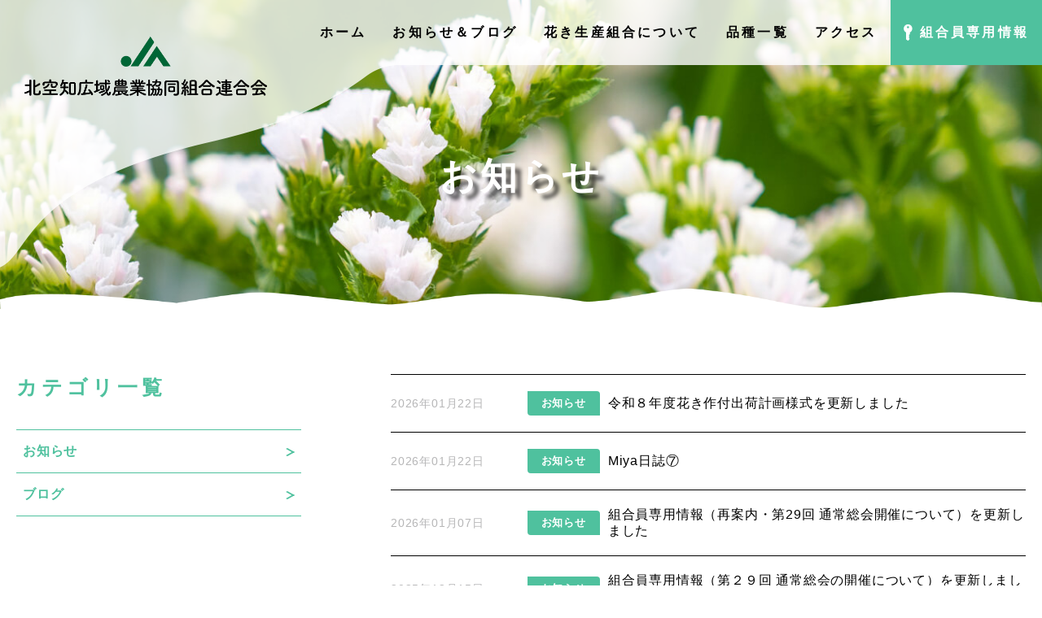

--- FILE ---
content_type: text/html; charset=UTF-8
request_url: https://ja-kitasora-flower.or.jp/information/
body_size: 6696
content:
<!doctype html>
<html><head>
<meta charset="UTF-8">
<title>お知らせ | 北空知広域農業協同組合連合会北空知広域農業協同組合連合会</title>
<meta name="viewport" content="width=device-width,viewport-fit=cover">
<meta name="format-detection" content="telephone=no, email=no, address=no">
<meta name="skype_toolbar" content="skype_toolbar_parser_compatible">

<link rel="icon" href="https://ja-kitasora-flower.or.jp/wp/wp-content/themes/jakaki/img/fav.ico" type="image/x-icon">
<link rel="Shortcut Icon" type="image/x-icon" href="https://ja-kitasora-flower.or.jp/wp/wp-content/themes/jakaki/common/img/fav.ico">
<link rel="apple-touch-icon-precomposed" href="https://ja-kitasora-flower.or.jp/wp/wp-content/themes/jakaki/common/img/apple-touch-icon.png">
	
<link rel="stylesheet" href="https://ja-kitasora-flower.or.jp/wp/wp-content/themes/jakaki/common/css/reset.css">
<link rel="preconnect" href="https://fonts.googleapis.com">
<link rel="preconnect" href="https://fonts.gstatic.com" crossorigin>
<link href="https://fonts.googleapis.com/css2?family=Red+Rose:wght@600&display=swap" rel="stylesheet">

<link rel="stylesheet" href="https://cdnjs.cloudflare.com/ajax/libs/font-awesome/5.11.2/css/all.min.css" crossorigin="anonymous">

<link rel="stylesheet" href="https://cdnjs.cloudflare.com/ajax/libs/Swiper/6.8.4/swiper-bundle.css" integrity="sha512-ZpcaZ031fgI0ryEPFCdjUms80bt0oV453+GxoI0+Xa4rYj7FQRXy1Lsi7BSkvlpiJcq3iYdxZX5/oDHhj/uomw==" crossorigin="anonymous" referrerpolicy="no-referrer" />

<link href="https://ja-kitasora-flower.or.jp/wp/wp-content/themes/jakaki/common/css/common.css?20211027" rel="stylesheet">
	
	
<link href="https://ja-kitasora-flower.or.jp/wp/wp-content/themes/jakaki/css/info.css" rel="stylesheet">
		

		<!-- All in One SEO 4.6.0 - aioseo.com -->
		<meta name="robots" content="max-image-preview:large" />
		<link rel="canonical" href="https://ja-kitasora-flower.or.jp/information/" />
		<link rel="next" href="https://ja-kitasora-flower.or.jp/information/page/2/" />
		<meta name="generator" content="All in One SEO (AIOSEO) 4.6.0" />

		<!-- Global site tag (gtag.js) - Google Analytics -->
<script async src="https://www.googletagmanager.com/gtag/js?id=UA-211788393-1"></script>
<script>
 window.dataLayer = window.dataLayer || [];
 function gtag(){dataLayer.push(arguments);}
 gtag('js', new Date());

 gtag('config', 'UA-211788393-1');
</script>
		<script type="application/ld+json" class="aioseo-schema">
			{"@context":"https:\/\/schema.org","@graph":[{"@type":"BreadcrumbList","@id":"https:\/\/ja-kitasora-flower.or.jp\/information\/#breadcrumblist","itemListElement":[{"@type":"ListItem","@id":"https:\/\/ja-kitasora-flower.or.jp\/#listItem","position":1,"name":"\u5bb6","item":"https:\/\/ja-kitasora-flower.or.jp\/","nextItem":"https:\/\/ja-kitasora-flower.or.jp\/information\/#listItem"},{"@type":"ListItem","@id":"https:\/\/ja-kitasora-flower.or.jp\/information\/#listItem","position":2,"name":"\u304a\u77e5\u3089\u305b","previousItem":"https:\/\/ja-kitasora-flower.or.jp\/#listItem"}]},{"@type":"CollectionPage","@id":"https:\/\/ja-kitasora-flower.or.jp\/information\/#collectionpage","url":"https:\/\/ja-kitasora-flower.or.jp\/information\/","name":"\u304a\u77e5\u3089\u305b | \u5317\u7a7a\u77e5\u5e83\u57df\u8fb2\u696d\u5354\u540c\u7d44\u5408\u9023\u5408\u4f1a","inLanguage":"ja","isPartOf":{"@id":"https:\/\/ja-kitasora-flower.or.jp\/#website"},"breadcrumb":{"@id":"https:\/\/ja-kitasora-flower.or.jp\/information\/#breadcrumblist"}},{"@type":"Organization","@id":"https:\/\/ja-kitasora-flower.or.jp\/#organization","name":"\u5317\u7a7a\u77e5\u5e83\u57df\u8fb2\u696d\u5354\u540c\u7d44\u5408\u9023\u5408\u4f1a","url":"https:\/\/ja-kitasora-flower.or.jp\/","sameAs":["https:\/\/www.facebook.com\/kitasorachigenki\/","https:\/\/www.instagram.com\/kitasorachikouikiren\/"],"contactPoint":{"@type":"ContactPoint","telephone":"+81164262800","contactType":"Customer Support"}},{"@type":"WebSite","@id":"https:\/\/ja-kitasora-flower.or.jp\/#website","url":"https:\/\/ja-kitasora-flower.or.jp\/","name":"\u5317\u7a7a\u77e5\u5e83\u57df\u8fb2\u696d\u5354\u540c\u7d44\u5408\u9023\u5408\u4f1a","description":"\u5317\u80b2\u3061\u5143\u6c17\u6751\u82b1\u304d\u751f\u7523\u7d44\u5408\u306f\u3001\u5e73\u621010\u5e74\u306b\u300c\u5317\u7a7a\u77e5\u306e\u82b1\u306f\u3072\u3068\u3064\u300d\u3092\u5408\u8a00\u8449\u306b\u3001\u5317\u7a7a\u77e5\u7ba1\u518511JA\u306e\u82b1\u304d\u751f\u7523\u8005\u304c\u56e3\u7d50\u3057\u3066\u8a2d\u7f6e\u3055\u308c\u307e\u3057\u305f\u3002","inLanguage":"ja","publisher":{"@id":"https:\/\/ja-kitasora-flower.or.jp\/#organization"}}]}
		</script>
		<!-- All in One SEO -->

<style id='wp-img-auto-sizes-contain-inline-css' type='text/css'>
img:is([sizes=auto i],[sizes^="auto," i]){contain-intrinsic-size:3000px 1500px}
/*# sourceURL=wp-img-auto-sizes-contain-inline-css */
</style>
<link rel='stylesheet' id='sbi_styles-css' href='https://ja-kitasora-flower.or.jp/wp/wp-content/plugins/instagram-feed/css/sbi-styles.min.css?ver=6.8.0' type='text/css' media='all' />
<style id='classic-theme-styles-inline-css' type='text/css'>
/*! This file is auto-generated */
.wp-block-button__link{color:#fff;background-color:#32373c;border-radius:9999px;box-shadow:none;text-decoration:none;padding:calc(.667em + 2px) calc(1.333em + 2px);font-size:1.125em}.wp-block-file__button{background:#32373c;color:#fff;text-decoration:none}
/*# sourceURL=/wp-includes/css/classic-themes.min.css */
</style>
<style id='global-styles-inline-css' type='text/css'>
:root{--wp--preset--aspect-ratio--square: 1;--wp--preset--aspect-ratio--4-3: 4/3;--wp--preset--aspect-ratio--3-4: 3/4;--wp--preset--aspect-ratio--3-2: 3/2;--wp--preset--aspect-ratio--2-3: 2/3;--wp--preset--aspect-ratio--16-9: 16/9;--wp--preset--aspect-ratio--9-16: 9/16;--wp--preset--color--black: #000000;--wp--preset--color--cyan-bluish-gray: #abb8c3;--wp--preset--color--white: #ffffff;--wp--preset--color--pale-pink: #f78da7;--wp--preset--color--vivid-red: #cf2e2e;--wp--preset--color--luminous-vivid-orange: #ff6900;--wp--preset--color--luminous-vivid-amber: #fcb900;--wp--preset--color--light-green-cyan: #7bdcb5;--wp--preset--color--vivid-green-cyan: #00d084;--wp--preset--color--pale-cyan-blue: #8ed1fc;--wp--preset--color--vivid-cyan-blue: #0693e3;--wp--preset--color--vivid-purple: #9b51e0;--wp--preset--gradient--vivid-cyan-blue-to-vivid-purple: linear-gradient(135deg,rgb(6,147,227) 0%,rgb(155,81,224) 100%);--wp--preset--gradient--light-green-cyan-to-vivid-green-cyan: linear-gradient(135deg,rgb(122,220,180) 0%,rgb(0,208,130) 100%);--wp--preset--gradient--luminous-vivid-amber-to-luminous-vivid-orange: linear-gradient(135deg,rgb(252,185,0) 0%,rgb(255,105,0) 100%);--wp--preset--gradient--luminous-vivid-orange-to-vivid-red: linear-gradient(135deg,rgb(255,105,0) 0%,rgb(207,46,46) 100%);--wp--preset--gradient--very-light-gray-to-cyan-bluish-gray: linear-gradient(135deg,rgb(238,238,238) 0%,rgb(169,184,195) 100%);--wp--preset--gradient--cool-to-warm-spectrum: linear-gradient(135deg,rgb(74,234,220) 0%,rgb(151,120,209) 20%,rgb(207,42,186) 40%,rgb(238,44,130) 60%,rgb(251,105,98) 80%,rgb(254,248,76) 100%);--wp--preset--gradient--blush-light-purple: linear-gradient(135deg,rgb(255,206,236) 0%,rgb(152,150,240) 100%);--wp--preset--gradient--blush-bordeaux: linear-gradient(135deg,rgb(254,205,165) 0%,rgb(254,45,45) 50%,rgb(107,0,62) 100%);--wp--preset--gradient--luminous-dusk: linear-gradient(135deg,rgb(255,203,112) 0%,rgb(199,81,192) 50%,rgb(65,88,208) 100%);--wp--preset--gradient--pale-ocean: linear-gradient(135deg,rgb(255,245,203) 0%,rgb(182,227,212) 50%,rgb(51,167,181) 100%);--wp--preset--gradient--electric-grass: linear-gradient(135deg,rgb(202,248,128) 0%,rgb(113,206,126) 100%);--wp--preset--gradient--midnight: linear-gradient(135deg,rgb(2,3,129) 0%,rgb(40,116,252) 100%);--wp--preset--font-size--small: 13px;--wp--preset--font-size--medium: 20px;--wp--preset--font-size--large: 36px;--wp--preset--font-size--x-large: 42px;--wp--preset--spacing--20: 0.44rem;--wp--preset--spacing--30: 0.67rem;--wp--preset--spacing--40: 1rem;--wp--preset--spacing--50: 1.5rem;--wp--preset--spacing--60: 2.25rem;--wp--preset--spacing--70: 3.38rem;--wp--preset--spacing--80: 5.06rem;--wp--preset--shadow--natural: 6px 6px 9px rgba(0, 0, 0, 0.2);--wp--preset--shadow--deep: 12px 12px 50px rgba(0, 0, 0, 0.4);--wp--preset--shadow--sharp: 6px 6px 0px rgba(0, 0, 0, 0.2);--wp--preset--shadow--outlined: 6px 6px 0px -3px rgb(255, 255, 255), 6px 6px rgb(0, 0, 0);--wp--preset--shadow--crisp: 6px 6px 0px rgb(0, 0, 0);}:where(.is-layout-flex){gap: 0.5em;}:where(.is-layout-grid){gap: 0.5em;}body .is-layout-flex{display: flex;}.is-layout-flex{flex-wrap: wrap;align-items: center;}.is-layout-flex > :is(*, div){margin: 0;}body .is-layout-grid{display: grid;}.is-layout-grid > :is(*, div){margin: 0;}:where(.wp-block-columns.is-layout-flex){gap: 2em;}:where(.wp-block-columns.is-layout-grid){gap: 2em;}:where(.wp-block-post-template.is-layout-flex){gap: 1.25em;}:where(.wp-block-post-template.is-layout-grid){gap: 1.25em;}.has-black-color{color: var(--wp--preset--color--black) !important;}.has-cyan-bluish-gray-color{color: var(--wp--preset--color--cyan-bluish-gray) !important;}.has-white-color{color: var(--wp--preset--color--white) !important;}.has-pale-pink-color{color: var(--wp--preset--color--pale-pink) !important;}.has-vivid-red-color{color: var(--wp--preset--color--vivid-red) !important;}.has-luminous-vivid-orange-color{color: var(--wp--preset--color--luminous-vivid-orange) !important;}.has-luminous-vivid-amber-color{color: var(--wp--preset--color--luminous-vivid-amber) !important;}.has-light-green-cyan-color{color: var(--wp--preset--color--light-green-cyan) !important;}.has-vivid-green-cyan-color{color: var(--wp--preset--color--vivid-green-cyan) !important;}.has-pale-cyan-blue-color{color: var(--wp--preset--color--pale-cyan-blue) !important;}.has-vivid-cyan-blue-color{color: var(--wp--preset--color--vivid-cyan-blue) !important;}.has-vivid-purple-color{color: var(--wp--preset--color--vivid-purple) !important;}.has-black-background-color{background-color: var(--wp--preset--color--black) !important;}.has-cyan-bluish-gray-background-color{background-color: var(--wp--preset--color--cyan-bluish-gray) !important;}.has-white-background-color{background-color: var(--wp--preset--color--white) !important;}.has-pale-pink-background-color{background-color: var(--wp--preset--color--pale-pink) !important;}.has-vivid-red-background-color{background-color: var(--wp--preset--color--vivid-red) !important;}.has-luminous-vivid-orange-background-color{background-color: var(--wp--preset--color--luminous-vivid-orange) !important;}.has-luminous-vivid-amber-background-color{background-color: var(--wp--preset--color--luminous-vivid-amber) !important;}.has-light-green-cyan-background-color{background-color: var(--wp--preset--color--light-green-cyan) !important;}.has-vivid-green-cyan-background-color{background-color: var(--wp--preset--color--vivid-green-cyan) !important;}.has-pale-cyan-blue-background-color{background-color: var(--wp--preset--color--pale-cyan-blue) !important;}.has-vivid-cyan-blue-background-color{background-color: var(--wp--preset--color--vivid-cyan-blue) !important;}.has-vivid-purple-background-color{background-color: var(--wp--preset--color--vivid-purple) !important;}.has-black-border-color{border-color: var(--wp--preset--color--black) !important;}.has-cyan-bluish-gray-border-color{border-color: var(--wp--preset--color--cyan-bluish-gray) !important;}.has-white-border-color{border-color: var(--wp--preset--color--white) !important;}.has-pale-pink-border-color{border-color: var(--wp--preset--color--pale-pink) !important;}.has-vivid-red-border-color{border-color: var(--wp--preset--color--vivid-red) !important;}.has-luminous-vivid-orange-border-color{border-color: var(--wp--preset--color--luminous-vivid-orange) !important;}.has-luminous-vivid-amber-border-color{border-color: var(--wp--preset--color--luminous-vivid-amber) !important;}.has-light-green-cyan-border-color{border-color: var(--wp--preset--color--light-green-cyan) !important;}.has-vivid-green-cyan-border-color{border-color: var(--wp--preset--color--vivid-green-cyan) !important;}.has-pale-cyan-blue-border-color{border-color: var(--wp--preset--color--pale-cyan-blue) !important;}.has-vivid-cyan-blue-border-color{border-color: var(--wp--preset--color--vivid-cyan-blue) !important;}.has-vivid-purple-border-color{border-color: var(--wp--preset--color--vivid-purple) !important;}.has-vivid-cyan-blue-to-vivid-purple-gradient-background{background: var(--wp--preset--gradient--vivid-cyan-blue-to-vivid-purple) !important;}.has-light-green-cyan-to-vivid-green-cyan-gradient-background{background: var(--wp--preset--gradient--light-green-cyan-to-vivid-green-cyan) !important;}.has-luminous-vivid-amber-to-luminous-vivid-orange-gradient-background{background: var(--wp--preset--gradient--luminous-vivid-amber-to-luminous-vivid-orange) !important;}.has-luminous-vivid-orange-to-vivid-red-gradient-background{background: var(--wp--preset--gradient--luminous-vivid-orange-to-vivid-red) !important;}.has-very-light-gray-to-cyan-bluish-gray-gradient-background{background: var(--wp--preset--gradient--very-light-gray-to-cyan-bluish-gray) !important;}.has-cool-to-warm-spectrum-gradient-background{background: var(--wp--preset--gradient--cool-to-warm-spectrum) !important;}.has-blush-light-purple-gradient-background{background: var(--wp--preset--gradient--blush-light-purple) !important;}.has-blush-bordeaux-gradient-background{background: var(--wp--preset--gradient--blush-bordeaux) !important;}.has-luminous-dusk-gradient-background{background: var(--wp--preset--gradient--luminous-dusk) !important;}.has-pale-ocean-gradient-background{background: var(--wp--preset--gradient--pale-ocean) !important;}.has-electric-grass-gradient-background{background: var(--wp--preset--gradient--electric-grass) !important;}.has-midnight-gradient-background{background: var(--wp--preset--gradient--midnight) !important;}.has-small-font-size{font-size: var(--wp--preset--font-size--small) !important;}.has-medium-font-size{font-size: var(--wp--preset--font-size--medium) !important;}.has-large-font-size{font-size: var(--wp--preset--font-size--large) !important;}.has-x-large-font-size{font-size: var(--wp--preset--font-size--x-large) !important;}
/*# sourceURL=global-styles-inline-css */
</style>
</head>
	
	
	
<body id="post-5944" class="subpage">
    
	
  <header id="header" role="banner">
    <div class="container">
      <div class="logo"><a href="https://ja-kitasora-flower.or.jp/"><img src="https://ja-kitasora-flower.or.jp/wp/wp-content/themes/jakaki/common/img/logo.png" alt="北育ち元気村花き生産組合"></a></div>
      <div id="menubtn"><div class="spbtn"><span></span></div></div>
      <div class="hdnav">
        <div id="gnavi">
          <nav id="gnavilist">
            <ul>
              <li><a href="https://ja-kitasora-flower.or.jp/"><span>ホーム</span></a></li>
              <li><a href="https://ja-kitasora-flower.or.jp/info/"><span>お知らせ＆ブログ</span></a></li>
              <li><a href="https://ja-kitasora-flower.or.jp/about/"><span>花き⽣産組合について</span></a></li>
              <li><a href="https://ja-kitasora-flower.or.jp/calendar/"><span>品種⼀覧</span></a></li>
              <li><a href="https://ja-kitasora-flower.or.jp/access/"><span>アクセス</span></a></li>
              <li class="sp"><a href="https://ja-kitasora-flower.or.jp/sitemap/"><span>サイトマップ</span></a></li>
              <li class="union"><a href="/union/"><span>組合員専用情報</span></a></li>
            </ul>
            <div class="spsnsbox sp">
              <a href="https://www.facebook.com/kitasorachigenki/" target="_blank"><img src="https://ja-kitasora-flower.or.jp/wp/wp-content/themes/jakaki/common/img/icon_fb_w.png" alt=""></a>
              <a href="https://www.instagram.com/kitasorachikouikiren/"><img src="https://ja-kitasora-flower.or.jp/wp/wp-content/themes/jakaki/common/img/icon_ig_w.png" alt=""></a>
            </div>
          </nav>
        </div>
      </div>
    </div>
  </header>

  <main id="main" role="main">
		  <section id="mvsub">
		  		  <h1>お知らせ</h1>
		  <figure><img src="https://ja-kitasora-flower.or.jp/wp/wp-content/themes/jakaki/img/info/mv_sub.jpg" alt=""></figure>
		  	  </section>
	      <section id="contentwrap" class="sctbox">
      <div class="container">
        <div id="contentmain">
                   <div class="postlist">
            <ul data-iv-fdin>
         	              <li>
                <a href="https://ja-kitasora-flower.or.jp/information/5944/">
                  <div class="date">2026年01月22日</div>
					                  <span class="cat">お知らせ</span>
                  <h3>令和８年度花き作付出荷計画様式を更新しました</h3>
                </a>
              </li>
        	              <li>
                <a href="https://ja-kitasora-flower.or.jp/information/5943/">
                  <div class="date">2026年01月22日</div>
					                  <span class="cat">お知らせ</span>
                  <h3>Miya日誌⑦</h3>
                </a>
              </li>
        	              <li>
                <a href="https://ja-kitasora-flower.or.jp/information/5926/">
                  <div class="date">2026年01月07日</div>
					                  <span class="cat">お知らせ</span>
                  <h3>組合員専用情報（再案内・第29回 通常総会開催について）を更新しました</h3>
                </a>
              </li>
        	              <li>
                <a href="https://ja-kitasora-flower.or.jp/information/5896/">
                  <div class="date">2025年12月15日</div>
					                  <span class="cat">お知らせ</span>
                  <h3>組合員専用情報（第２９回 通常総会の開催について）を更新しました</h3>
                </a>
              </li>
        	              <li>
                <a href="https://ja-kitasora-flower.or.jp/information/5869/">
                  <div class="date">2025年11月29日</div>
					                  <span class="cat">お知らせ</span>
                  <h3>11月29日(土)の集出荷状況について</h3>
                </a>
              </li>
        	              <li>
                <a href="https://ja-kitasora-flower.or.jp/information/5856/">
                  <div class="date">2025年11月19日</div>
					                  <span class="cat">お知らせ</span>
                  <h3>組合員専用情報（今後の集出荷日について）を更新しました</h3>
                </a>
              </li>
        	              <li>
                <a href="https://ja-kitasora-flower.or.jp/information/5828/">
                  <div class="date">2025年10月29日</div>
					                  <span class="cat">お知らせ</span>
                  <h3>組合員専用情報（今後の集出荷について）を更新しました</h3>
                </a>
              </li>
        	              <li>
                <a href="https://ja-kitasora-flower.or.jp/information/5762/">
                  <div class="date">2025年10月06日</div>
					                  <span class="cat">お知らせ</span>
                  <h3>組合員専用情報（とある告知・Part２）を更新しました</h3>
                </a>
              </li>
        	              <li>
                <a href="https://ja-kitasora-flower.or.jp/information/5743/">
                  <div class="date">2025年09月29日</div>
					                  <span class="cat">お知らせ</span>
                  <h3>組合員専用情報（女性研修会の開催について）を更新しました</h3>
                </a>
              </li>
        	              <li>
                <a href="https://ja-kitasora-flower.or.jp/information/5741/">
                  <div class="date">2025年09月29日</div>
					                  <span class="cat">お知らせ</span>
                  <h3>組合員専用情報（前受終了と今後の預かり体制について）を更新しました</h3>
                </a>
              </li>
        	              <li>
                <a href="https://ja-kitasora-flower.or.jp/information/5720/">
                  <div class="date">2025年09月19日</div>
					                  <span class="cat">お知らせ</span>
                  <h3>組合員専用情報（前受・預り集荷の中止について）を更新しました</h3>
                </a>
              </li>
        	              <li>
                <a href="https://ja-kitasora-flower.or.jp/information/5711/">
                  <div class="date">2025年09月14日</div>
					                  <span class="cat">お知らせ</span>
                  <h3>組合員専用情報（とある告知）を更新しました</h3>
                </a>
              </li>
        	              <li>
                <a href="https://ja-kitasora-flower.or.jp/information/5652/">
                  <div class="date">2025年09月07日</div>
					                  <span class="cat">お知らせ</span>
                  <h3>令和８年度シネンシス苗取りまとめ様式</h3>
                </a>
              </li>
        	              <li>
                <a href="https://ja-kitasora-flower.or.jp/information/5645/">
                  <div class="date">2025年09月03日</div>
					                  <span class="cat">お知らせ</span>
                  <h3>令和８年度シヌアータ苗取りまとめ様式</h3>
                </a>
              </li>
        	              <li>
                <a href="https://ja-kitasora-flower.or.jp/information/5639/">
                  <div class="date">2025年09月01日</div>
					                  <span class="cat">お知らせ</span>
                  <h3>9月1日(月)の集出荷状況について</h3>
                </a>
              </li>
        	              <li>
                <a href="https://ja-kitasora-flower.or.jp/information/5601/">
                  <div class="date">2025年08月25日</div>
					                  <span class="cat">お知らせ</span>
                  <h3>8月25日(月)の集出荷状況について</h3>
                </a>
              </li>
        	              <li>
                <a href="https://ja-kitasora-flower.or.jp/information/5557/">
                  <div class="date">2025年08月05日</div>
					                  <span class="cat">お知らせ</span>
                  <h3>組合員専用情報【８月１日（金）販売の精算について】を更新しました</h3>
                </a>
              </li>
        	              <li>
                <a href="https://ja-kitasora-flower.or.jp/information/5518/">
                  <div class="date">2025年07月31日</div>
					                  <span class="cat">お知らせ</span>
                  <h3>組合員専用情報（津波の影響によるトラック輸送について）を更新しました</h3>
                </a>
              </li>
        	              <li>
                <a href="https://ja-kitasora-flower.or.jp/information/5490/">
                  <div class="date">2025年07月29日</div>
					                  <span class="cat">お知らせ</span>
                  <h3>組合員専用情報（お盆期間中の集出荷について）を更新しました</h3>
                </a>
              </li>
        	              <li>
                <a href="https://ja-kitasora-flower.or.jp/information/5134/">
                  <div class="date">2025年05月31日</div>
					                  <span class="cat">お知らせ</span>
                  <h3>組合員専用情報（今後の集出荷について）を更新しました</h3>
                </a>
              </li>
        	              <li>
                <a href="https://ja-kitasora-flower.or.jp/information/4982/">
                  <div class="date">2025年04月28日</div>
					                  <span class="cat">お知らせ</span>
                  <h3>組合員専用情報（今後の集出荷について）を更新しました</h3>
                </a>
              </li>
        	              <li>
                <a href="https://ja-kitasora-flower.or.jp/information/4858/">
                  <div class="date">2025年03月31日</div>
					                  <span class="cat">お知らせ</span>
                  <h3>組合員専用情報（今後の集出荷について）を更新しました</h3>
                </a>
              </li>
        	              <li>
                <a href="https://ja-kitasora-flower.or.jp/information/4709/">
                  <div class="date">2025年01月15日</div>
					                  <span class="cat">お知らせ</span>
                  <h3>R7かぼちゃ取りまとめ案内（様式）を更新しました</h3>
                </a>
              </li>
        	              <li>
                <a href="https://ja-kitasora-flower.or.jp/information/4643/">
                  <div class="date">2024年12月12日</div>
					                  <span class="cat">お知らせ</span>
                  <h3>組合員専用情報（第２８回 通常総会の開催について）を更新しました</h3>
                </a>
              </li>
        	              <li>
                <a href="https://ja-kitasora-flower.or.jp/information/4520/">
                  <div class="date">2024年10月26日</div>
					                  <span class="cat">お知らせ</span>
                  <h3>組合員専用情報（今後の集出荷について）を更新しました</h3>
                </a>
              </li>
        	              <li>
                <a href="https://ja-kitasora-flower.or.jp/information/4409/">
                  <div class="date">2024年10月03日</div>
					                  <span class="cat">お知らせ</span>
                  <h3>組合員専用情報（女性研修会の開催について）を更新しました</h3>
                </a>
              </li>
        	              <li>
                <a href="https://ja-kitasora-flower.or.jp/information/4404/">
                  <div class="date">2024年10月03日</div>
					                  <span class="cat">お知らせ</span>
                  <h3>組合員専用情報（前受終了と今後の集荷体制について）を更新しました</h3>
                </a>
              </li>
        	              <li>
                <a href="https://ja-kitasora-flower.or.jp/information/4302/">
                  <div class="date">2024年09月21日</div>
					                  <span class="cat">お知らせ</span>
                  <h3>組合員専用情報（前受・預り集荷の中止について）を更新しました</h3>
                </a>
              </li>
        	              <li>
                <a href="https://ja-kitasora-flower.or.jp/information/4245/">
                  <div class="date">2024年09月08日</div>
					                  <span class="cat">お知らせ</span>
                  <h3>シネンシス苗取りまとめ様式を更新しました</h3>
                </a>
              </li>
        	              <li>
                <a href="https://ja-kitasora-flower.or.jp/information/4191/">
                  <div class="date">2024年08月28日</div>
					                  <span class="cat">お知らせ</span>
                  <h3>組合員専用情報（台風による今後の集出荷について・・・最新版）を更新しました</h3>
                </a>
              </li>
        	            </ul>
            <div class="pagination">
				<ol><li class="active"><span aria-current="page" class="page-numbers current">1</span></li><li><a class="page-numbers" href="https://ja-kitasora-flower.or.jp/information/page/2/">2</a></li><li><a class="page-numbers" href="https://ja-kitasora-flower.or.jp/information/page/3/">3</a></li><li><a class="page-numbers" href="https://ja-kitasora-flower.or.jp/information/page/4/">4</a></li><li><a class="next page-numbers" href="https://ja-kitasora-flower.or.jp/information/page/2/">＞</a></li></ol>					
            </div>
          </div>
		　        </div>
        
        <aside id="sidebar" data-iv-fdin>
          <div class="sidebox">
            <h2 class="sidettl">カテゴリ一覧</h2>
            <ul class="catlist">
              					<li class="cat-item cat-item-2 current-cat"><a aria-current="page" href="https://ja-kitasora-flower.or.jp/information/">お知らせ</a>
</li>
	<li class="cat-item cat-item-3"><a href="https://ja-kitasora-flower.or.jp/blog/">ブログ</a>
</li>
            </ul>
          </div>
        </aside>
      </div>
    </section>
    <section id="banner" class="sctbox" data-iv-fdin>
      <div class="container">
        <div class="bnrbox pc">
          <ul>
            <li class="bnr01"><a href="http://www.jabank-hokkaido.or.jp/" target="_blank"><img src="https://ja-kitasora-flower.or.jp/wp/wp-content/themes/jakaki/img/index/bnr01.png" alt=""></a></li>
            <li class="bnr02"><a href="http://www.ja-kyosai.or.jp/" target="_blank"><img src="https://ja-kitasora-flower.or.jp/wp/wp-content/themes/jakaki/img/index/bnr02.png" alt=""></a></li>
            <li class="bnr03"><a href="http://www.ja-kitasorachi.com/" target="_blank"><img src="https://ja-kitasora-flower.or.jp/wp/wp-content/themes/jakaki/img/index/bnr03.png" alt=""></a></li>
            <li class="bnr04"><a href="http://www.ja-kitaibuki.or.jp/" target="_blank"><img src="https://ja-kitasora-flower.or.jp/wp/wp-content/themes/jakaki/img/index/bnr04.png" alt=""></a></li>
            <li class="bnr05"><a href="https://www.hokuren.or.jp/" target="_blank"><img src="https://ja-kitasora-flower.or.jp/wp/wp-content/themes/jakaki/img/index/bnr05.png" alt=""></a></li>			  			  
          </ul>
        </div>
        <div class="bnrslide sp">
          <div class="swiper-wrapper">
              <div class="swiper-slide"><a href="http://www.jabank-hokkaido.or.jp/"><img src="https://ja-kitasora-flower.or.jp/wp/wp-content/themes/jakaki/img/index/bnr01.png" alt=""></a></div>
              <div class="swiper-slide"><a href="http://www.ja-kyosai.or.jp/"><img src="https://ja-kitasora-flower.or.jp/wp/wp-content/themes/jakaki/img/index/bnr02.png" alt=""></a></div>
              <div class="swiper-slide"><a href="http://www.ja-kitasorachi.com/"><img src="https://ja-kitasora-flower.or.jp/wp/wp-content/themes/jakaki/img/index/bnr03.png" alt=""></a></div>
              <div class="swiper-slide"><a href="http://www.ja-kitaibuki.or.jp/" target="_blank"><img src="https://ja-kitasora-flower.or.jp/wp/wp-content/themes/jakaki/img/index/bnr04.png" alt=""></a></div>
			  <div class="swiper-slide"><a href="https://www.hokuren.or.jp/" target="_blank"><img src="https://ja-kitasora-flower.or.jp/wp/wp-content/themes/jakaki/img/index/bnr05.png" alt=""></a></div>
          </div>
          <div class="bnrarrow">
            <div class="bnrprev"></div>
            <div class="bnrnext"></div>
          </div>
        </div>
      </div>
    </section>

　</main>

  <!-- <div id="totop"><a href="#"></a></div> -->

  <footer id="footer" role="contentinfo">
    <div class="ftlink">
      <div class="container">
        <ul>
          <li><a href="https://ja-kitasora-flower.or.jp/">ホーム</a></li>
          <li><a href="https://ja-kitasora-flower.or.jp/info/">お知らせ＆ブログ</a></li>
          <li><a href="https://ja-kitasora-flower.or.jp/about/">花き生産組合について</a></li>
          <li><a href="https://ja-kitasora-flower.or.jp/calendar/">品種一覧</a></li>
          <li><a href="https://ja-kitasora-flower.or.jp/access/">アクセス</a></li>
          <li><a href="/union/">組合員専用情報</a></li>
          <li><a href="https://ja-kitasora-flower.or.jp/sitemap/">サイトマップ</a></li>
        </ul>
      </div>
    </div>
    <div class="fttp">
      <div class="container">
        <div class="corpinfo">
          <div class="ftlogo"><a href="https://ja-kitasora-flower.or.jp/"><img src="https://ja-kitasora-flower.or.jp/wp/wp-content/themes/jakaki/common/img/logo_ft.png" alt=""></a></div>
          <div class="ftadd">
            <dl>
              <dt>〒074-0015 北海道深川市メム10号線山3線</dt>
              <dd>TEL:0164-26-2800　FAX:0164-26-2801</dd>
            </dl>
          </div>
        </div>
        <div class="ftsns">
          <ul>
            <li><a href="https://www.facebook.com/kitasorachigenki/" target="_blank"><img src="https://ja-kitasora-flower.or.jp/wp/wp-content/themes/jakaki/common/img/icon_fb.png" alt=""></a></li>
            <li><a href="https://www.instagram.com/kitasorachikouikiren/" target="_blank"><img src="https://ja-kitasora-flower.or.jp/wp/wp-content/themes/jakaki/common/img/icon_ig.png" alt=""></a></li>
          </ul>
        </div>
      </div>
    </div>
		<small id="copyright">&copy; 2024 北空知広域連（北育ち元気村花き生産組合）All Rights Reserved.</small>
	</footer>
<script src="https://ajax.googleapis.com/ajax/libs/jquery/3.3.1/jquery.min.js"></script>
<script src="https://cdnjs.cloudflare.com/ajax/libs/jquery-easing/1.4.1/jquery.easing.min.js"></script>
<script src="https://ja-kitasora-flower.or.jp/wp/wp-content/themes/jakaki/common/js/in-view.min.js"></script>
<script src="https://ja-kitasora-flower.or.jp/wp/wp-content/themes/jakaki/common/js/site.js"></script>

<script src="https://cdnjs.cloudflare.com/ajax/libs/Swiper/6.8.4/swiper-bundle.min.js" integrity="sha512-BABFxitBmYt44N6n1NIJkGOsNaVaCs/GpaJwDktrfkWIBFnMD6p5l9m+Kc/4SLJSJ4mYf+cstX98NYrsG/M9ag==" crossorigin="anonymous" referrerpolicy="no-referrer"></script>

<script src="https://ja-kitasora-flower.or.jp/wp/wp-content/themes/jakaki/js/slider_inc.js"></script>

<script type="speculationrules">
{"prefetch":[{"source":"document","where":{"and":[{"href_matches":"/*"},{"not":{"href_matches":["/wp/wp-*.php","/wp/wp-admin/*","/wp/wp-content/uploads/*","/wp/wp-content/*","/wp/wp-content/plugins/*","/wp/wp-content/themes/jakaki/*","/*\\?(.+)"]}},{"not":{"selector_matches":"a[rel~=\"nofollow\"]"}},{"not":{"selector_matches":".no-prefetch, .no-prefetch a"}}]},"eagerness":"conservative"}]}
</script>
<!-- Instagram Feed JS -->
<script type="text/javascript">
var sbiajaxurl = "https://ja-kitasora-flower.or.jp/wp/wp-admin/admin-ajax.php";
</script>
</body>
</html>

--- FILE ---
content_type: text/css
request_url: https://ja-kitasora-flower.or.jp/wp/wp-content/themes/jakaki/css/info.css
body_size: 1346
content:
@charset "UTF-8";
/*
example
@include taJ
*/
/*************************
共通class
************************ */
/*************************
index
************************ */
.postlist ul li {
  border-bottom: 1px solid #000;
}

.postlist ul li a {
  padding: 0.2rem 0;
  line-height: 1.3;
  display: -webkit-box;
  display: -ms-flexbox;
  display: flex;
  -webkit-box-pack: start;
      -ms-flex-pack: start;
          justify-content: flex-start;
  -webkit-box-align: center;
      -ms-flex-align: center;
          align-items: center;
}

@media screen and (max-width: 750px) {
  .postlist ul li a {
    padding: 0.12rem 0.08rem;
    -webkit-box-pack: justify;
        -ms-flex-pack: justify;
            justify-content: space-between;
    -ms-flex-wrap: wrap;
        flex-wrap: wrap;
  }
}

.postlist ul li a .date {
  width: 1.7rem;
  font-size: 0.14rem;
  color: #b6b6b7;
}

@media screen and (max-width: 750px) {
  .postlist ul li a .date {
    font-size: 0.12rem;
  }
}

.postlist ul li a .cat {
  display: block;
  width: 0.9rem;
  height: 0.3rem;
  border-radius: 0 4px;
  background-color: #4fc19e;
  font-size: 0.13rem;
  font-weight: 700;
  color: #fff;
  text-align: center;
  line-height: 1;
  padding: 0.08rem;
}

@media screen and (max-width: 750px) {
  .postlist ul li a .cat {
    height: auto;
    padding: 0.04rem;
    font-size: 0.11rem;
  }
}

.postlist ul li a h3 {
  width: calc(100% - (1.7rem + 0.9rem));
  margin-left: 0.1rem;
}

@media screen and (max-width: 750px) {
  .postlist ul li a h3 {
    width: 100%;
    margin-left: 0;
    margin-top: 0.08rem;
  }
}

.mouse .postlist ul li a:hover {
  background-color: rgba(79, 193, 158, 0.1);
  opacity: 1;
}

.postlist ul li:first-of-type {
  border-top: 1px solid #000;
}

.linkbox {
  width: calc((100% - .4rem) / 2);
}

.linkbox ul li {
  margin-bottom: 0.24rem;
}

.linkbox ul li a {
  font-size: 0.18rem;
  font-weight: 700;
  color: #4fc19e;
  padding-bottom: 0.1rem;
  padding-left: 0.1rem;
  border-bottom: 2px solid #4fc19e;
  position: relative;
}

.linkbox ul li a:after {
  content: '';
  display: block;
  width: 10px;
  height: 10px;
  border-top: 2px solid #4fc19e;
  border-right: 2px solid #4fc19e;
  -webkit-transform: rotateZ(45deg) skew(-16deg, -16deg);
          transform: rotateZ(45deg) skew(-16deg, -16deg);
  position: absolute;
  top: .12rem;
  right: .12rem;
}

.linkbox ul li a[target='_blank']:after {
  content: '';
  display: block;
  width: 15px;
  height: 15px;
  border: none;
  background: transparent url(../common/img/icon_window.png) no-repeat scroll center center/contain;
  -webkit-transform: none;
          transform: none;
  position: absolute;
  top: .13rem;
  right: .08rem;
}

.linkbox ul li .child {
  padding-top: 0.16rem;
  padding-left: 0.1rem;
}

.linkbox ul li .child li {
  margin-bottom: 0;
  position: relative;
}

.linkbox ul li .child li:before {
  content: '';
  display: block;
  width: 4px;
  height: 4px;
  border-radius: 4px;
  background-color: #000;
  position: absolute;
  top: 12px;
  left: 8px;
}

.linkbox ul li .child li a {
  font-size: 0.16rem;
  color: #000;
  font-weight: 400;
  border-bottom: none;
  padding-left: 0.2rem;
  padding-bottom: 0.04rem;
}

.linkbox ul li .child li a:after {
  content: none;
}

/*************************
single
************************ */
.postdetail {
  margin-bottom: 1rem;
  padding-bottom: 1rem;
  border-bottom: 1px solid #b6b6b7;
}

@media screen and (max-width: 750px) {
  .postdetail {
    margin-bottom: .3rem;
    padding-bottom: .3rem;
  }
}

.postdetail .posthd {
  display: -webkit-box;
  display: -ms-flexbox;
  display: flex;
  -webkit-box-pack: start;
      -ms-flex-pack: start;
          justify-content: flex-start;
  -webkit-box-align: start;
      -ms-flex-align: start;
          align-items: start;
  -ms-flex-wrap: wrap;
      flex-wrap: wrap;
  border-bottom: 1px solid #b6b6b7;
  margin-bottom: 0.5rem;
}

@media screen and (max-width: 750px) {
  .postdetail .posthd {
    margin-bottom: 0.24rem;
  }
}

.postdetail .date {
  width: 1.3rem;
  font-size: 0.14rem;
  color: #b6b6b7;
}

.postdetail .cat {
  display: block;
  width: 0.9rem;
  height: 0.24rem;
  border-radius: 0 4px;
  background-color: #4fc19e;
  font-size: 0.13rem;
  font-weight: 700;
  color: #fff;
  text-align: center;
  line-height: 1;
  padding: 0.06rem;
}

.postdetail .pstttl {
  width: 100%;
  font-size: 0.25rem;
  color: #4fc19e;
  font-weight: 700;
  padding: 0.36rem 0 .5rem;
}

@media screen and (max-width: 750px) {
  .postdetail .pstttl {
    font-size: 0.21rem;
    line-height: 1.6;
    padding: 0.16rem 0 .2rem;
  }
}

.postdetail .psttxt p {
  margin-bottom: 0.3rem;
}

/*記事エディタ関係*/
.postdetail .psttxt img {
	max-width: 6rem;
	width: inherit;
}
@media screen and (max-width: 750px) {
	.postdetail .psttxt img {
		max-width: 100%;
	}
}


/* 画像の回り込み */
.aligncenter {
	display: block;
	margin-left: auto!important;
	margin-right: auto!important;
	padding: 4px;
}
.alignright {
	float: right;
	display: inline;
	padding: 4px;
	margin: 0px 15px 0 15px!important;
}
.alignleft {
	float: left;
	display: inline;
	padding: 4px;
	margin: 0px 15px 0 15px!important;
}
.clear {
	clear: both;
}


.btnbox {
  padding-top: 0.8rem;
}

@media screen and (max-width: 750px) {
  .btnbox {
    padding-top: 0.3rem;
  }
}

.btnbox .btn2 {
  font-size: 0.2rem;
  background-color: #4fc19e;
}

@media screen and (max-width: 750px) {
  .btnbox .btn2 {
    font-size: 0.16rem;
  }
}


--- FILE ---
content_type: application/javascript
request_url: https://ja-kitasora-flower.or.jp/wp/wp-content/themes/jakaki/js/slider_inc.js
body_size: 268
content:
var mySwiper = new Swiper ('.mv-container', {
  loop: true,
  speed:  1500,
  slidesPerView: 1,
  effect: 'fade',
  // spaceBetween: 10,
  centeredSlides : true,
  autoplay: {
    delay: 5000,
    disableOnInteraction: false,
  },
  breakpoints: {
    // window width >= 750px
    750: {
      // slidesPerView: 1.8,
      // spaceBetween: 40,
    },
  },
  pagination: {
    el: '.swiper-pagination',
  },
})

var mySwiper = new Swiper ('.swiper-container', {
  loop: true,
  speed: 800,
  slidesPerView: 1.8,
  spaceBetween: 8,
  centeredSlides : true,
  autoplay: {
    delay: 5000,
    disableOnInteraction: false,
  },
  breakpoints: {
    // window width >= 750px
    750: {
      slidesPerView: 3,
      spaceBetween: 10,
      centeredSlides : false,
    },
    1200: {
      slidesPerView: 4,
      spaceBetween: 10,
      centeredSlides : false,
    },
    1920: {
      slidesPerView: 5,
      spaceBetween: 20,  
    },
  },
  navigation: {
    nextEl: '.next',
    prevEl: '.prev',
  }
})

var mySwiper = new Swiper ('.bnrslide', {
  loop: true,
  speed: 800,
  slidesPerView: 1.5,
  spaceBetween: 8,
  centeredSlides : true,
  autoplay: {
    delay: 5000,
    disableOnInteraction: false,
  },
  navigation: {
    nextEl: '.bnrnext',
    prevEl: '.bnrprev',
  }
})

--- FILE ---
content_type: application/javascript
request_url: https://ja-kitasora-flower.or.jp/wp/wp-content/themes/jakaki/common/js/site.js
body_size: 2920
content:
// User Agent Checker
// v0.1.0
// -----------------------------------------------------------

+(function () {
  _uac = {}; // define _uac as a global object
  var ua = window.navigator.userAgent.toLowerCase();
  var ver = window.navigator.appVersion.toLowerCase();

  // check browser version
  _uac.browser = (function(){
      if (ua.indexOf('edge') !== -1) return 'ie edge';                           // Edge
      else if (ua.indexOf("iemobile") !== -1)      return 'iemobile';         // ieMobile
      else if (ua.indexOf('trident/7') !== -1)     return 'ie ie11';             // ie11
      else if (ua.indexOf("msie") !== -1 && ua.indexOf('opera') === -1){
          if      (ver.indexOf("msie 6.")  !== -1) return 'ie ie6';              // ie6
          else if (ver.indexOf("msie 7.")  !== -1) return 'ie ie7';              // ie7
          else if (ver.indexOf("msie 8.")  !== -1) return 'ie ie8';              // ie8
          else if (ver.indexOf("msie 9.")  !== -1) return 'ie ie9';              // ie9
          else if (ver.indexOf("msie 10.") !== -1) return 'ie ie10';             // ie10
      }
      else if (ua.indexOf('chrome')  !== -1 && ua.indexOf('edge') === -1)   return 'no-ie chrome';    // Chrome
      else if (ua.indexOf('safari')  !== -1 && ua.indexOf('chrome') === -1) return 'no-ie safari';    // Safari
      else if (ua.indexOf('opera')   !== -1) return 'no-ie opera';                  // Opera
      else if (ua.indexOf('firefox') !== -1) return 'no-ie firefox';                // FIrefox
      else return 'unknown_browser';
  })();

  // check device
  _uac.device = (function(){
      if(ua.indexOf('iphone') !== -1 || ua.indexOf('ipod') !== -1 ) return 'iphone';
      else if (ua.indexOf('ipad')    !== -1) return 'ipad';
      else if (ua.indexOf('android') !== -1) return 'android';
      else if (ua.indexOf('windows') !== -1 && ua.indexOf('phone') !== -1) return 'windows_phone';
      else if (ua.indexOf('mac') != -1) return 'mac';
      else if (ua.indexOf('windows') !== -1) return 'windows';
      else return '';
  })();

  // check ios version
  _uac.iosVer = (function(){
      if ( /iP(hone|od|ad)/.test( navigator.platform ) ) {
          var v = (navigator.appVersion).match(/OS (\d+)_(\d+)_?(\d+)?/);
          var versions = [parseInt(v[1], 10), parseInt(v[2], 10), parseInt(v[3] || 0, 10)];
          return versions[0];
      }
      else return 0;
  })();

  _uac.isiOS = (_uac.device === 'iphone' || _uac.device === 'iPad');
  _uac.isMobile = (ua.indexOf('mobi') !== -1 || _uac.device === 'iphone' || (_uac.device === 'windows_phone' && ua.indexOf('wpdesktop') === -1) || _uac.device === 'iemobile');
  _uac.isTablet = (_uac.device === 'ipad' || (_uac.device === 'android' && !_uac.isMobile));
  _uac.isTouch  = ('ontouchstart' in window);
  _uac.isModern = !(_uac.browser === 'ie6' || _uac.browser === 'ie7' || _uac.browser === 'ie8' || _uac.browser === 'ie9' || (0 < _uac.iosVer && _uac.iosVer < 8));

  // Set the results as class names of the html
  _uac.addClass = function() {
    var home_class = ' ';
    home_class += (_uac.browser !== '') ? _uac.browser + " " : 'browser-unknown ',
    home_class += (_uac.device  !== '') ? _uac.device + " "  : 'device-unknown ',
    home_class += (_uac.isMobile) ? 'mobile ' : 'desktop ',
    home_class += (_uac.isTouch) ? 'touch '  : 'mouse ',
    home_class += (_uac.isModern) ? 'modern ' : 'old ';

    document.addEventListener('DOMContentLoaded', function() {
      document.documentElement.className += home_class;
    });
  };
  _uac.addClass();

})();



/* main js */

var ww = $(window).innerWidth();
var mm = 750;
if (ww <= mm) {//sp

  // menu btn

  $(function(){
  	$('#menubtn').on('click', function() {
  		//if($('#gnavi').hasClass('menuon')){閉じる
  		if($('body').hasClass('menuon')){//閉じる
  			//$('#gnavi').removeClass('menuon');
  			$('body').removeClass('menuon');
  		}else{//開く
  			//$('#gnavi').addClass('menuon');
  			$('body').addClass('menuon');
  		}
    });

  });

} else {//pc


}


// スムーズスクロール
$(function() {
  var hdh = $('#header').height();
  var offsetY = hdh;
  // var offsetY = 0;
  // var time = 900;
  var speed = 600;

  $('a[href^="#"]').on('click', function() {
    var target = $(this.hash);
    if (!target.length) return ;
    var targetY = target.offset().top-offsetY;
    $('html,body').animate({scrollTop: targetY}, speed, 'easeInOutCubic');
    window.history.pushState(null, null, this.hash);
    return false;
  });

  var url = $(location).attr('href');
    if (url.indexOf("?id=") == -1) {
      // スムーズスクロール以外の処理（必要なら）

    }else{
      // スムーズスクロールの処理
      var url_sp = url.split("?id=");
      var hash     = '#' + url_sp[url_sp.length - 1];
      var target2        = $(hash);
      var position2        = target2.offset().top-offsetY;
      $("html, body").animate({scrollTop:position2}, speed, "easeInOutCubic");
    }

    // totop
    $('#totop').on('click', function() {
      $( 'html,body' ).animate( {scrollTop:0} , speed, "easeInOutCubic" ) ;
    });

});


/*===========================================================
レスポンシブ時の画像切り替え
=============================================================*/
// <img src>の[_pc]または[_sp]を判定し、ブレイクポイントに応じて画像を切り替える。
$(function () {
	var $elem = $('.switch');
	var sp = '_sp.';
	var pc = '_pc.';
	var replaceWidth = 641; //ブレイクポイント設定

	function imageSwitch() {
		//ウィンドウサイズ取得
		var windowWidth = parseInt($(window).width());
		//.switchに適用
		$elem.each(function () {
			var $this = $(this);
			if (windowWidth >= replaceWidth) {
				$this.attr('src', $this.attr('src').replace(sp, pc));
			} else {
				$this.attr('src', $this.attr('src').replace(pc, sp));
			}
		});
	}
	imageSwitch();

	//ディレイ設定(リサイズの実行タイミングを遅延させる)
	var delayStart;
	var delayTime = 200; //ミリSec
	$(window).on('resize', function () {
		clearTimeout(delayStart);
		delayStart = setTimeout(function () {
			imageSwitch();
		}, delayTime);
	});
});



// pc tel none

$(function(){
  var ua = navigator.userAgent;
  	if (ua.indexOf('iPhone') < 0 && ua.indexOf('Android') < 0) {
  		$('a[href^="tel:"]').css('cursor', 'default').on('click', function(event) {
  			event.preventDefault();
  		});
  	}
});


// pagetop

$(function() {
	var topBtn = $('#totop');
	topBtn.hide();
	$(window).on('scroll',function () {
		if ($(this).scrollTop() > 100) {
			topBtn.fadeIn();
		} else {
			topBtn.fadeOut(500);
		}
	});
});


// entry

$(function() {
  var entry = $('#entry');
  var show = $('#price');
	$(window).on('scroll',function () {
    var scrolltop = $(this).scrollTop();
    var showtop = show.offset().top;
		if (scrolltop > showtop) {
			entry.fadeOut(500);
		} else {
      entry.fadeIn();
		}
	});
});

//タブ



//モーダルウィンドウ


// inView


$(function(){
	inView('[data-iv-fdin]').on('enter', function(e) {
		e.classList.add('fadein');
	});
  inView('[data-iv-fdup]').on('enter', function(e) {
		e.classList.add('fadeup');
	});
	// inView('.rank ul').on('enter', function() { // 順番にクラス追加
	// 	$('.rank ul .item').each(function(i) {
	// 		$(this).delay(500 * i).queue(function() {
	// 			$(this).addClass('fadeIn').dequeue();
	// 		});
	// 	});
	// });
	// inView.offset({ // オフセット
	// 	bottom: 100,
	// });

  if (ww <= mm) {//sp
  	inView.offset({ // オフセット
  		bottom: 100,
  	});
  } else {//pc
    inView.offset({ // オフセット
  		bottom: 200,
  	});
  }
});

// slick

// $(function () {
//   /* slick setting
//   ------------------------------------- */
//   $('.slidebox').slick({
//       arrows: false,
//       autoplay: true,
//       draggable: true,
//       autoplaySpeed: 0,
//       cssEase: 'linear',
//       speed: 5000,
//       pauseOnHover: false,
//       pauseOnFocus: false,
//       pauseOnDotsHover: false,
//       slidesToShow: 7,
//       slidesToScroll: 1,
//       responsive: [
//           {
//               breakpoint: 749,
//               settings: {
//                   slidesToShow: 3,
//                   slidesToScroll: 1
//               }
//       ]
//   });
// });
